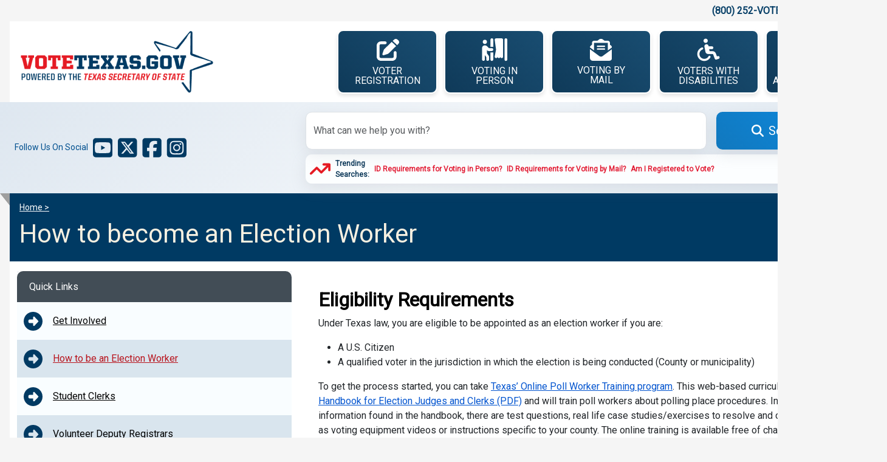

--- FILE ---
content_type: text/html
request_url: https://www.votetexas.gov/get-involved/how-to-become-an-election-worker.html
body_size: 3827
content:
<!DOCTYPE html>
<html lang="en">

<head>
    <meta charset="UTF-8">
    <meta name="viewport" content="width=device-width, initial-scale=1.0">
    <meta name="description" content="Learn if you are eligible to be appointed as an election worker and assist in Texas elections.">
	
	<!-- Google Tag Manager -->
<script>(function(w,d,s,l,i){w[l]=w[l]||[];w[l].push({'gtm.start':
new Date().getTime(),event:'gtm.js'});var f=d.getElementsByTagName(s)[0],
j=d.createElement(s),dl=l!='dataLayer'?'&l='+l:'';j.async=true;j.src=
'https://www.googletagmanager.com/gtm.js?id='+i+dl;f.parentNode.insertBefore(j,f);
})(window,document,'script','dataLayer','GTM-WTKC42C4');</script>
<!-- End Google Tag Manager -->	
	
    <title>Become an Election Worker in Texas | VoteTexas.gov</title>
    <link rel="stylesheet" href="../css/bootstrap.min.css" rel="preload" as="style">
    <link rel="stylesheet" href="../css/all.min.css" rel="preload" as="style">
    <link href='https://fonts.googleapis.com/css?family=Roboto' rel='stylesheet' rel="preload" as="style"
        onload="this.rel='stylesheet'">
    <link rel="stylesheet" href="../css/style.css" media="print" onload="this.media='all'" rel="preload" as="style">
    <script>
        document.addEventListener("DOMContentLoaded", function () {
            var links = document.querySelectorAll(".faq-quick-link-body a");
            var currentPath = window.location.pathname.split("/").pop();

            links.forEach(function (link) {
                if (link.getAttribute("href").includes(currentPath)) {
                    link.classList.add("active");
                }
            });
        });
    </script>
</head>

<body class="faq-page">
	
	<!-- Google Tag Manager (noscript) -->
<noscript><iframe src="https://www.googletagmanager.com/ns.html?id=GTM-WTKC42C4"
height="0" width="0" style="display:none;visibility:hidden"></iframe></noscript>
<!-- End Google Tag Manager (noscript) -->	
	
    <div id="header-placeholder" class="mt-auto"></div>
    <div class="breadcrumb-section mx-3">
        <a href="index.html">
      <p class="breadcrumb-parent">Home &gt; </p>
    </a>
        <h1 class="breadcrumb-child">How to become an Election Worker</h1>
    </div>
    <div class="faqs-container row mx-3 py-3">
        <div class="col-12 col-xxl-4 col-xl-4 col-lg-4 col-md-12 col-sm-12 col-xs-12">
            <aside class="sidebar">
                <div class="accordion leftmenu" id="quickLinksAccordion">
                    <div class="accordion-item">
                        <h2 class="accordion-header1" id="headingOne">
                            <button class="accordion-button quick-links-button" type="button" data-bs-toggle="collapse"
                                data-bs-target="#collapseQuickLinks" aria-expanded="true"
                                aria-controls="collapseQuickLinks">
                                Quick Links
                            </button>
                        </h2>
                        <div id="collapseQuickLinks" class="accordion-collapse collapse show"
                            aria-labelledby="headingOne" data-bs-parent="#quickLinksAccordion">
                            <div class="accordion-body toplinks faq-quick-link-body">
                                <ul>
                                    <li>
                                        <p><img src="../media/circle-right.svg" alt="" loading="lazy"></p><a href="../get-involved/index.html"><span>Get Involved</span></a>
                                    </li>
                                    <li>
                                        <p><img src="../media/circle-right.svg" alt="" loading="lazy"></p><a href="../get-involved/how-to-become-an-election-worker.html"><span>How to be an  Election Worker</span></a>
                                    </li>
                                    <li>
                                        <p><img src="../media/circle-right.svg" alt="" loading="lazy"></p><a href="../get-involved/student-clerks.html"><span>Student Clerks</span></a>
                                    </li>
                                    <li>
                                        <p><img src="../media/circle-right.svg" alt="" loading="lazy"></p><a href="../get-involved/volunteer-deputy-registrars.html"><span>Volunteer Deputy Registrars</span></a>
                                    </li>
                                    <li>
                                        <p><img src="../media/circle-right.svg" alt="" loading="lazy"></p><a href="../get-involved/poll-watchers.html"><span>Poll Watchers</span></a>
                                    </li>
                                </ul>
                            </div>
                        </div>
                    </div>
                </div>
            </aside>
        </div>

        <div class=" col-12 col-xxl-8 col-xl-8 col-lg-8 col-md-12 col-sm-12 col-xs-12">
            <div class="faq-content">
                <h2>Eligibility Requirements</h2>
                <p>Under Texas law, you are eligible to be appointed as an election worker if you are:</p>
                <ul>
                    <li>A U.S. Citizen</li>
                    <li>A qualified voter in the jurisdiction in which the election is being conducted (County or
                        municipality)</li>
                </ul>
                <p>To get the process started, you can take <a class="content-a" href="https://pollworkertraining.sos.texas.gov/">Texas’
                        Online Poll Worker Training program</a>. This web-based curriculum mirrors the <a class="content-a"
                        href="https://www.sos.state.tx.us/elections/forms/judges-clerks-handbook.pdf">Handbook for
                        Election Judges and Clerks (PDF)</a> and will train poll workers about polling place procedures.
                    In addition to the information found in the handbook, there are test questions, real life case
                    studies/exercises to resolve and other features such as voting equipment videos or instructions
                    specific to your county. The online training is available free of charge, 24/7, for all poll
                    workers. They can take the training anytime and anywhere they have Internet access.</p>
                <p> With the online course, Poll Workers can use their computer or mobile device, skip around from
                    lesson to lesson, start, stop and come back to where they left off, and utilize the progress bar
                    showing their advancements through the course.</p>
                <h2><strong>Registering into the Online Poll Worker Training Program:</strong></h2>
                <p>Poll Workers must self-register into the system by signing up for the course. To sign-up, they must
                    select and enter a:</p>
                <ul>
                    <li>County Location or “City-School-Other Political Subdivisions”</li>
                    <li>First and Last Name</li>
                    <li>Email Address</li>
                    <li>Username</li>
                    <li>Password</li>
                </ul>
                <p>Once registered, the poll worker will be prompted to login using their newly created user name and
                    password, and will have immediate access to the training.</p>
                <p>If you do not have an email address, you can create one using one of the free providers.</p>
                <p><strong>Important Note:</strong> If you have ever been registered as an Administrator or a Student in
                    the past, your old login name and password will no longer work. In this site, administrator rights
                    are reserved for the Texas Secretary of State.</p>
                <p>Should you have any questions about the Online Poll Worker Training, please email <a class="content-a"
                        href="mailto:PollWorkerTraining@sos.texas.gov">PollWorkerTraining@sos.texas.gov</a> or call toll
                    free at 1.800.252.8683.</p>
            </div>
        </div>
    </div>
    <div class="social-media-content">
        <p>Follow Us On Social</p>
        <ul
      class="nav col-12 col-xxl-12 col-xl-12 col-lg-12 col-md-12 col-sm-12 col-xs-12 justify-content-center align-items-baseline list-unstyled social-media-list d-flex">
      <li class="ms-3"><a class="text-decoration-none" href="https://www.youtube.com/user/TexasSOSOffice"><img
            src="/media/YouTube.svg" alt="YouTube" loading="lazy"></a></li>
      <li class="ms-3"><a class="text-decoration-none" href="https://twitter.com/votetexas"><img
            src="/media/Twitter Icon.svg" alt="Twitter" loading="lazy"></a></li>
      <li class="ms-3"><a class="text-decoration-none" href="https://www.facebook.com/txsecretary"><img
            src="/media/FB.svg" alt="Facebook" loading="lazy"></a>
      </li>
      <li class="ms-3"><a class="text-decoration-none" href="https://www.instagram.com/votetexas"><img
            src="/media/Instagram.svg" alt="Instagram" loading="lazy"></a></li>
    </ul>
    </div>
    <div id="footer-placeholder"></div>
    <script async src="../script/bootstrap.bundle.min.js" defer></script>
    <script async src="../script/all.min.js" defer></script>
    <script>
    document.addEventListener('DOMContentLoaded', function() {
        // Function to load header and footer
        function loadHeaderAndFooter() {
            return Promise.all([
                fetch('/header.html').then(response => response.text()),
                fetch('/footer.html').then(response => response.text())
            ]).then(([headerHtml, footerHtml]) => {
                document.getElementById('header-placeholder').innerHTML = headerHtml;
                document.getElementById('footer-placeholder').innerHTML = footerHtml;
                setupLanguageSwitch();
            });
        }

        // Function to set up language switching
        function setupLanguageSwitch() {
            const currentUrl = window.location.href;

            // Identify base paths for English and Spanish sections
            const englishBasePath = '/get-involved/';
            const spanishBasePath = '/es/participe/';

            // Determine if the current page is in English or Spanish
            const isEnglish = currentUrl.includes(englishBasePath);
            const isSpanish = currentUrl.includes(spanishBasePath);

            // Get the language switch links
            const switchToEnglish = document.getElementById('switch-to-english');
            const switchToSpanish = document.getElementById('switch-to-spanish');

            function switchLanguage(fromBasePath, toBasePath, defaultFileName) {
                let newUrl;
                // Check if current URL includes the base path
                if (currentUrl.includes(fromBasePath)) {
                    // Replace the base path with the new one
                    newUrl = currentUrl.replace(fromBasePath, toBasePath);
                    
                    // Ensure that the URL ends with the default filename
                    if (!newUrl.endsWith('.html')) {
                        newUrl = newUrl.replace(/\/+$/, '') + '/' + defaultFileName;
                    } else {
                        newUrl = newUrl.replace(/[^\/]*$/, defaultFileName);
                    }
                } else {
                    // Redirect to the default file for the base path
                    newUrl = toBasePath + defaultFileName;
                }

                console.log('Redirecting to:', newUrl); // Log for debugging
                window.location.href = newUrl;
            }

            if (switchToEnglish) {
                switchToEnglish.addEventListener('click', function(event) {
                    event.preventDefault();
                    if (isSpanish) {
                        // Redirect from Spanish to English
                        switchLanguage(spanishBasePath, englishBasePath, 'how-to-become-an-election-worker.html.html');
                    } else {
                        // Redirect to English default page
                        window.location.href = englishBasePath + 'how-to-become-an-election-worker.html.html';
                    }
                });
            }

            if (switchToSpanish) {
                switchToSpanish.addEventListener('click', function(event) {
                    event.preventDefault();
                    if (isEnglish) {
                        // Redirect from English to Spanish
                        switchLanguage(englishBasePath, spanishBasePath, 'como-convertirse-en-trabajador-electoral.html');
                    } else {
                        // Redirect to Spanish default page
                        window.location.href = spanishBasePath + 'como-convertirse-en-trabajador-electoral.html';
                    }
                });
            }
        }

        // Load header and footer and then set up language switch
        loadHeaderAndFooter();
    });
  </script>
</body>

</html>

--- FILE ---
content_type: text/html
request_url: https://www.votetexas.gov/header.html
body_size: 1530
content:
<!-- header code -->
<header>
      <base href="/">
  <!-- top bar -->
  <div class="top-bar mx-3">
    <div class="contact-info">
      <span>(800) 252-VOTE</span> <span class="headarrow">|</span> <span><a id="switch-to-spanish" href="" role="button">Español</a></span>
    </div>
  </div>
  <!-- main header -->
  <div class="header-main mx-3 ">
    <div class="mx-xxl-3 mx-xl-3 mx-lg-2 mx-md-2 mx-sm-3 mx-xs-3 mx-3
    ">
      <nav class="navbar navbar-expand-lg navbar-light p-0">
        <!-- company logo -->
        <a class="navbar-brand company-brand" href="/index.html">
          <img src="/media/logo_votetexas.png" alt="VoteTexas.gov" class="company-logo">
        </a>
        <!-- toggle button for mobile navigation -->
        <button class="navbar-toggler" type="button" data-bs-toggle="collapse" data-bs-target="#navbarNav"
          aria-controls="navbarNav" aria-expanded="false" aria-label="Toggle navigation">
          <span class="navbar-toggler-icon"></span>
        </button>
        <!-- header link -->
        <div class="collapse navbar-collapse justify-content-end" id="navbarNav">
          <ul class="navbar-nav header-menu-ul">
            <li class="nav-item header-menu-li ms-xxl-3 ms-xl-2 ms-lg-2 ms-md-2 ms-sm-2 ms-xs-2 ms-2">
              <a class="nav-link" href="register-to-vote/index.html"><img src="/media/registration.svg" alt="Voter Registration">Voter
                Registration</a>
            </li>
            <li class="nav-item header-menu-li ms-xxl-3 ms-xl-2 ms-lg-2 ms-md-2 ms-sm-2 ms-xs-2 ms-2">
              <a class="nav-link" href="voting/index.html"><img src="/media/in-person.svg" alt="Voting in Person">Voting in Person</a>
            </li>
            <li class="nav-item header-menu-li ms-xxl-3 ms-xl-2 ms-lg-2 ms-md-2 ms-sm-2 ms-xs-2 ms-2">
              <a class="nav-link" href="voting-by-mail/index.html"><img src="/media/envelope-open-text-solid.svg" alt="Voting by Mail">Voting
                by Mail</a>
            </li>
            <li class="nav-item header-menu-li ms-xxl-3 ms-xl-2 ms-lg-2 ms-md-2 ms-sm-2 ms-xs-2 ms-2">
              <a class="nav-link" href="voters-with-special-needs/index.html"><img src="/media/wheelchair-solid.svg" alt="Voters With Disabilities">
               Voters with Disabilities</a>
            </li>
            <li class="nav-item header-menu-li ms-xxl-3 ms-xl-2 ms-lg-2 ms-md-2 ms-sm-2 ms-xs-2 ms-2">
              <a class="nav-link m-0" href="faq/index.html"><img src="/media/clipboard-question-solid.svg"
                  alt="FREQUENTLY ASKED QUESTIONS">Frequently Asked Questions</a>
            </li>
          </ul>
        </div>
      </nav>
    </div>
  </div>

  <!-- search-bar section -->
  <section class="searchbar-section">
    <div class="mx-xxl-4 mx-xl-4 mx-lg-3 mx-md-3 mx-sm-3 mx-xs-3 mx-3">
      <div class="row align-items-center">
        <!-- social media content -->
        <div class="col-12 col-xxl-4 col-xl-4 col-lg-4 col-md-12 col-sm-12 col-xs-12 header-social-icons">
          <ul
            class="nav col-12 col-xxl-12 col-xl-12 col-lg-12 col-md-12 col-sm-12 col-xs-12 justify-content-start align-items-baseline list-unstyled social-media-list d-flex">
            <li>Follow Us On Social</li>
            <li class="ms-2"><a href="https://www.youtube.com/user/TexasSOSOffice" target="_blank" class="text-decoration-none" aria-label="YouTube (opens in a new tab)"><img src="/media/YouTube.svg" alt="YouTube"></a>
            </li>
            <li class="ms-2"><a href="https://twitter.com/votetexas" target="_blank" class="text-decoration-none" aria-label="Twitter (opens in a new tab)"><img src="/media/Twitter Icon.svg"
                  alt="Twitter"></a></li>

            <li class="ms-2"><a href="https://www.facebook.com/votetexas.gov"  target="_blank" class="text-decoration-none" aria-label="Facebook (opens in a new tab)"><img src="/media/FB.svg" alt="Facebook"></a></li>

            <li class="ms-2"><a href="https://www.instagram.com/votetexas" target="_blank" class="text-decoration-none" aria-label="Instagram (opens in a new tab)"><img src="/media/Instagram.svg"
                  alt="Instagram"></a></li>
          </ul>
        </div>
        <div class="col-12 col-xxl-8 col-xl-8 col-lg-8 col-md-12 col-sm-12 col-xs-12">
          <!-- search bar -->
          <form id="ThunderstoneSearchForm" class="d-flex search-container-sec" role="search" METHOD=get ACTION="/search.html">
<INPUT TYPE="hidden" NAME="dropXSL" VALUE=""/>
<INPUT TYPE=hidden NAME=pr VALUE="VoteTexas.gov"/>
<INPUT TYPE=hidden NAME=prox VALUE="page"/>
<INPUT TYPE=hidden NAME=rorder VALUE="500"/>
<INPUT TYPE=hidden NAME=rprox VALUE="500"/>
<INPUT TYPE=hidden NAME=rdfreq VALUE="500"/>
<INPUT TYPE=hidden NAME=rwfreq VALUE="500"/>
<INPUT TYPE=hidden NAME=rlead VALUE="500"/>
<INPUT TYPE=hidden NAME=sufs VALUE="0"/>
<INPUT TYPE=hidden NAME=order VALUE="r"/>
<INPUT TYPE=hidden NAME=rdepth VALUE="0"/>
            <input class="form-control me-3" name="query"  id="query" type="search" placeholder="What can we help you with?" aria-label="Search">
            <button class="btn btn-outline-success search-button" type="submit">
				<i
                class="fas fa-search me-2"></i>Search</button>
			  
			  
			  
         </form>
          <!-- trending search -->
          <ul
            class="nav col-12 col-xxl-12 col-xl-12 col-lg-12 col-md-12 col-sm-12 col-xs-12 justify-content-start align-items-center list-unstyled header-trnding-search d-flex">
            <li><img src="/media/trends-up.svg" alt="Trends-Up" class="me-2"><span>Trending </br> Searches:</span></li>
            <li class="ms-xxl-3 ms-xl-2 ms-lg-2 ms-md-2 ms-sm-2 ms-xs-2 ms-2"><a href="voting/need-id.html">ID Requirements for Voting in
                Person?</a></li>
            <li class="ms-xxl-3 ms-xl-2 ms-lg-2 ms-md-2 ms-sm-2 ms-xs-2 ms-2"><a href="voting-by-mail/index.html">ID Requirements for Voting by
                Mail?</a></li>
            <li class="ms-xxl-3 ms-xl-2 ms-lg-2 ms-md-2 ms-sm-2 ms-xs-2 ms-2"><a href="https://goelect.txelections.civixapps.com/ivis-mvp-ui/#/login">Am I Registered to Vote?</a>
            </li>
            <!--<li class="ms-xxl-3 ms-xl-2 ms-lg-2 ms-md-2 ms-sm-2 ms-xs-2 ms-2"><a href="https://www.sos.texas.gov/elections/laws/current-elections-information.shtml">What's on the Ballot?</a></li>-->
          </ul>
        </div>
      </div>
    </div>
  </section>
</header>
<style>.header-menu-li>a:focus-visible{ 
    color: #fff !important;
}</style>




--- FILE ---
content_type: text/html
request_url: https://www.votetexas.gov/footer.html
body_size: 697
content:
<!-- footer content -->
<footer class="d-flex flex-wrap justify-content-between align-items-center py-3 mx-3 border-top footer-link">

  <!-- footer link -->
  <ul class="nav col-12 col-xxl-8 col-xl-8 col-lg-12 col-md-12 col-sm-12 col-xs-12 justify-content-xl-start list-unstyled footer-links d-flex">
    <li class="ms-3"><a class="text-decoration-none text-white" href="index.html">Home</a></li>
    <li class="ms-3 text-decoration-none text-white">|</li>
    <li class="ms-3"><a class="text-decoration-none text-white" href="register-to-vote/index.html">Voter Registration</a></li>
    <li class="ms-3 text-decoration-none text-white">|</li>
    <li class="ms-3"><a class="text-decoration-none text-white" href="voting/index.html">Voting in Person</a></li>
    <li class="ms-3 text-decoration-none text-white">|</li>
    <li class="ms-3"><a class="text-decoration-none text-white" href="voting-by-mail/index.html">Voting by Mail</a></li>
    <li class="ms-3 text-decoration-none text-white">|</li>
    <li class="ms-3"><a class="text-decoration-none text-white" href="voters-with-special-needs/index.html">Voters with Disabilities</a></li>
    <li class="ms-3 text-decoration-none text-white">|</li>
    <li class="ms-3"><a class="text-decoration-none text-white" href="get-involved/index.html">Get Involved</a></li>
    <li class="ms-3 text-decoration-none text-white">|</li>
    <li class="ms-3"><a class="text-decoration-none text-white" href="faq/index.html">FAQ</a></li>
    <li class="ms-3 text-decoration-none text-white">|</li>
    <li class="ms-3"><a class="text-decoration-none text-white" href="resources/index.html">Resources</a></li>
  </ul>

  <!-- copyright and company text -->
  <ul class="nav col-12 col-xxl-4 col-xl-4 col-lg-12 col-md-12 col-sm-12 col-xs-12 justify-content-end list-unstyled footer-copyright d-block text-xl-end">
    <li class="me-3"><a class="text-decoration-none text-white" href="https://www.sos.state.tx.us/index.shtml">(800) 252-VOTE | Texas Secretary of State</a></li>
    <li class="me-3"><a class="text-decoration-none text-white" href="index.html">© 2024 Office of the Texas Secretary of State. All Rights Reserved.</a></li>
  </ul>
</footer>

<!-- Load common JavaScript in footer -->
<script>
  document.addEventListener("DOMContentLoaded", function() {
    // Log current page path
    var currentPath = window.location.pathname.split("/").pop();
    console.log("Current Page Path:", currentPath);

    // Target the sidebar links
    var links = document.querySelectorAll(".faq-quick-link-body a");
    console.log("Sidebar Links Found:", links.length);

    // Loop through the links and compare href with the current page
    links.forEach(function(link) {
      console.log("Checking link:", link.getAttribute("href"));
      if (link.getAttribute("href").includes(currentPath)) {
        console.log("Match found:", link.getAttribute("href"));
        link.classList.add("active");
      }
    });
  });
</script>

<style>
  /* Ensure the active class is styled */
  a.active span {
    color: #B8141D;
  }
</style>


--- FILE ---
content_type: text/css
request_url: https://www.votetexas.gov/css/style.css
body_size: 5784
content:
/* styles.css */
body {
  font-family: 'Roboto';
  margin: 0;
  padding: 0;
}

.content-a{
    color:#0254CF;
}

@media only screen and (min-width: 991px) {
    @supports not (-webkit-touch-callout: none) {
        html {
            width: 1460px;
            margin: 0 auto;
        }
    }
}

/* Header CSS */

.top-bar {
  background-color: #f5f5f5;
  padding: 5px 10px;
}

.faq-content h2 {
    color: #000000;
    font-weight: 700;
    margin: 0.5rem 0;
}

.faq-content h3 {
    color: #e51b24;
    font-weight: 700;
    margin: 1rem 0;
}
 .faq-item {
            margin-bottom: 20px;
            border-bottom: 1px solid #ddd;
            padding-bottom: 10px;
        }

        .faq-question {
            cursor: pointer;
            padding: 10px;
            background-color: #f9f9f9;
            border-bottom: 1px solid #ddd;
            /*color: #003D79;*/
            font-size: 16px;
            font-weight : 800;
            margin: 10px 0;
        }

        .faq-answer {
            display: none;
            padding: 10px;
            background-color: #EFEFEF;
            margin-top: 10px;
            border-radius: 4px;
        }

        .faq-question:hover {
            background-color: #e9e9e9;
        }
        .faq-icon {
    font-size: 20px;
    color: red; /* Change the color to red */
}

        .ui-icon {
    width: 11px;
    height: 10px;
    overflow: hidden;
    background: url(/media/accordion_bullet.png) no-repeat top left;
    position: absolute;
    top: 13px;
    left: -20px;
}

.contact-info {
  font-size: 16px;
  line-height: 25px;
  color: #084068;
  font-weight: 700;
  text-align: end;
}

.contact-info>span {
  margin: 0 1rem;
}

.headarrow {
  margin: 0;
}

.contact-info>span>a {
  text-decoration: underline;
  font-size: 16px;
  line-height: 25px;
  color: #084068;
  font-weight: 700;
}

.contact-info>span>a:hover {
  color: #e94148;
}

.header-main {
  padding: 0.5rem 0;
  background-color: #ffffff;
}

.search-container-sec {
  margin: 0.5rem 0;
  height: 62px;
}

.faq_accordion .ui-icon {
    width: 11px;
    height: 10px;
    overflow: hidden;
    background: url(media/accordion_bullet.png) no-repeat top left;
    position: absolute;
    /*top: 13px;*/
    /*left: -20px;*/
}
.faq_accordion h3 a {
    /* color: #e51b24; */
    color: #000 !important;
    text-decoration: none !important;
 font-size: 16px;
    font-weight: 900;
}
.search-container-sec>input {
  border-radius: 10px;
  width: 660px;
  box-shadow: rgba(149, 157, 165, 0.2) 0px 8px 24px;
}

.header-menu-li {
  width: 165px;
  height: 105px;
  border-radius: 10px;
  background-image: linear-gradient(45deg, #0f3a59 0%, #194d71 100%);
  border: 2px solid #ffffff;
  box-shadow: 0 4px 6px rgba(0, 0, 0, 0.1);
  margin: 0 0.2rem;
  cursor: pointer;
  display: flex;
  align-items: center;
  justify-content: center;
  text-align: center;
}

.header-menu-li:hover {
  background-image: linear-gradient(45deg, #8f060c 0%, #e51b23 100%);
}

.header-menu-li>a {
  text-align: center;
  font-size: 16px;
  line-height: 16px;
  text-transform: uppercase;
  color: #ffffff;
  font-weight: 400;
  margin: 0 1rem;
}

.header-menu-li>a:hover {
  color: #ffffff;
}


.header-menu-li>a>img {
  display: block;
  margin: 0 auto;
  padding: 0 0 0.5rem 0;
}

.company-logo {
  width: 100%;
}

.searchbar-section {
  background-image: linear-gradient(133deg, #dee7f0 0%, #f1f5f9 50%, #dee7f0 100%);
  padding: 0.5rem 0;
}

.search-bar {
  background-color: #005ea2;
  padding: 10px;
  display: flex;
  justify-content: center;
  align-items: center;
}

.search-button {
  border-radius: 10px;
  background-image: linear-gradient(45deg, #1178be 0%, #0d8adf 100%);
  font-size: 20px;
  line-height: 30px;
  color: #ffffff;
  font-weight: 400;
  width: 206px;
  box-shadow: rgba(149, 157, 165, 0.2) 0px 8px 24px;
}

.search-button:hover {
  background-image: linear-gradient(45deg, #0d8adf 0%, #1178be 100%);
}

.header-trnding-search {
  margin: 0.5rem 0;
  padding: 6px;
  border-radius: 10px;
  background-color: #fcfeff;
  border: 0px solid #e0e0e0;
  width: 886px;
  box-shadow: rgba(149, 157, 165, 0.2) 0px 8px 24px;
}

.header-trnding-search>li>a {
  font-size: 12px;
  color: #e21e36;
  font-weight: 700;
  text-decoration: none;
}

.header-trnding-search>li {
  margin-bottom: 0;
}

.header-trnding-search>li>a:hover {
  text-decoration: underline;
}

.header-trnding-search>li {
  font-size: 12px;
  color: #113c5c;
  font-weight: 700;
  text-align: start;
  margin-bottom: 0;
  display: flex;
  justify-content: center;
  align-items: center;
}

.searchbar-section {
  position: relative;
}

.searchbar-section::after {
  content: '';
  position: absolute;
  bottom: 0;
  right: 0;
  width: 0;
  top: 100%;
  transform: rotate3d(0, 1, 0, 180deg);
  height: 0;
  border-style: solid;
  border-width: 0 16px 20px 0;
  border-color: transparent #9f9f9f transparent transparent;
  /* box-shadow: -5px -5px 10px rgba(0, 0, 0, 0.2); */
}

.searchbar-section::before {
  content: '';
  position: absolute;
  bottom: 0;
  right: 0;
  width: 0;
  top: 100%;
  left: 0;
  transform: rotate3d(0, 1, 0, 0deg);
  height: 0;
  border-style: solid;
  border-width: 0 16px 20px 0;
  border-color: transparent #9f9f9f transparent transparent;
  /* box-shadow: -5px -5px 10px rgba(0, 0, 0, 0.2); */
}

.navbar-toggler-icon {
  filter: brightness(0) invert(1);
}

button.navbar-toggler {
  background: #003a63;
}

img.alignnone.size-full.wp-image-2715 {
    width: 100%;
    height: 100%;
}
.eligibility img {
    width: 100%;
    height: 100%;
}
 img.alignnone.size-full.wp-image-898 {
      width: 100%;
      height: 100%;
    }
        img.alignnone.size-full.wp-image-892 {
      width: 100%;
      height: 100%;
    }

    img.alignnone.size-full.wp-image-893 {
      width: 100%;
      height: 100%;
    }

    img.alignnone.size-full.wp-image-894 {
      width: 100%;
      height: 100%;
    }

    img.alignnone.size-full.wp-image-895 {
      width: 100%;
      height: 100%;
    }
        img.alignnone.size-full.wp-image-901 {
      width: 100%;
      height: 100%;
    }

    img.alignnone.size-full.wp-image-902 {
      width: 100%;
      height: 100%;
    }

    img.alignnone.size-full.wp-image-903 {
      width: 100%;
      height: 100%;
    }

    img.alignnone.size-full.wp-image-904 {
      width: 100%;
      height: 100%;
    }
       img.alignnone.size-full.wp-image-907 {
      width: 100%;
      height: 100%;
    }
            img.alignnone.size-full.wp-image-774 {
            width: 100%;
            height: 100%;
        }

        img.alignnone.size-full.wp-image-775 {
            width: 100%;
            height: 100%;
        }

        img.alignnone.size-full.wp-image-776 {
            width: 100%;
            height: 100%;
        }
         img.alignnone.size-full.wp-image-784 {
            width: 100%;
            height: 100%;
        }

        img.alignnone.size-full.wp-image-785 {
            width: 100%;
            height: 100%;
        }

        img.alignnone.size-full.wp-image-786 {
            width: 100%;
            height: 100%;
        }

        img.alignnone.size-full.wp-image-787 {
            width: 100%;
            height: 100%;
        }
                img.wp-image-738.alignnone {
            width: 100%;
            height: 100%;
        }
              img.alignnone.size-full.wp-image-766 {
            width: 100%;
            height: 100%;
        }

        img.alignnone.size-full.wp-image-767 {
            width: 100%;
            height: 100%;
        }

        img.alignnone.size-full.wp-image-768 {
            width: 100%;
            height: 100%;
        }

        img.alignnone.size-full.wp-image-769 {
            width: 100%;
            height: 100%;
        }
 .need-id-for-voting{
            width: 100%;
            height: 100%;
        }
        p.img-spn img {
    width: 100%;
}

    div#notice {
    padding: 12px;
    color: white;
    margin-bottom: 20px;
    background-color: #e51b24;
    text-align: left;
}
.faq-content div#notice img {
    width: 100%;
    height: 100%;
    /*object-fit: cover;*/
}

/* Media Query for Header */

@media screen and (max-width: 600px) {
    p.voter-id-img img {
        width: 100%;
    }
    .votelisto {
                width: 100%;
            }
}

@media only screen and (min-width: 991px) and (max-width: 1200px) {
  .header-menu-li {
    width: 135px;
  }
}

/* different techniques for iPad screening */
@media only screen and (min-device-width: 991px) and (max-device-width: 1200px) and (orientation:portrait) {

  /* For portrait layouts only */
  .header-menu-li {
    width: 135px;
  }
}

@media only screen and (min-device-width: 991px) and (max-device-width: 1200px) and (orientation:landscape) {

  /* For landscape layouts only */
  .header-menu-li {
    width: 135px;
  }
}

@media only screen and (min-width: 0px) and (max-width: 991px) {
  .header-menu-li {
    width: 100%;
    height: auto;
    border-radius: 0;
    margin: 0;
    justify-content: flex-start;
    background-image: linear-gradient(45deg, transparent 0%, transparent 100%);
    border: none;
    box-shadow: none;
    padding: 0.2rem 0;
  }
  
  .breadcrumb-child {
  font-size: 25px !important;
  }

  .header-menu-li>a>img {
    display: none;
  }
  div#navbarNav ul.navbar-nav.header-menu-ul li.nav-item.header-menu-li.ms-xxl-3.ms-xl-2.ms-lg-2.ms-md-2.ms-sm-2.ms-xs-2.ms-2 a.nav-link:active {
    color: white !important;
}
  .header-menu-li>a {
    color: #003a63;
    font-weight: 700;
    text-align: start;
    margin: 0 1rem !important;
  }
  

  .header-menu-ul {
    background-color: #f5f5f5;
  }

  .company-brand {
    width: 50%;
  }

  .search-container-sec {
    justify-content: center;
  }

  .search-container-sec>input {
    width: 100%;
  }
  hr {
    display: block;
    height: 1px;
    border: 0;
    border-top: 1px solid #ccc;
    margin: 1em 0;
    padding: 0;
}
div#notice {
    height: auto;
    /*width: 95%;*/
    padding: 12px;
    color: white;
    margin-bottom: 20px;
    background-color: #e51b24;
    border: thin solid #CCCCCC;
    text-align: left;
}
  .headarrow {
    display: none;
  }

  .contact-info {
    display: flex;
    justify-content: space-between;
  }

  .header-trnding-search {
    width: 100%;
  }
  
  .header-trnding-search>li{
      font-size: 8px;
  }
  
   .header-trnding-search>li>a{
      font-size: 8px;
  }

  .header-social-icons {
    display: none;
  }
  
  .social-media-content {
    display: block !important;
    padding: 1rem;
    text-align: center;
    color: #284c6e;
  }
}

/*faq page css*/

body {
  background-color: #f4f4f4;
}

.container {
  max-width: 1200px;
  margin: 0 auto;
  padding: 20px;
}

header {
  font-size: 14px;
  color: #00508F;
}

header a {
  color: #00508F;
  text-decoration: none;
}

.sidebar ul li a:hover {
  text-decoration: underline;
}

.faq-a{
    font-weight: bold;
    font-size: 15px;
}

.faq-QA {
    display: flex;
    gap: 5px;
}

.faq-content {
  background-color: #fff;
  padding: 20px;
}

.faq-content h1 {
  font-size: 24px;
  color: #00508F;
  margin-bottom: 20px;
}

.faq-item {
  margin-bottom: 20px;
}

.question {
  font-weight: bold;
  background-color: #e9f1f8;
  padding: 10px;
  border-radius: 5px;
  color: #00508F;
}

.answer {
  padding: 10px;
  background-color: #f4f4f4;
  border-radius: 5px;
  margin-top: 10px;
}

.faq-page .sidebar h2 {
  font-size: 18px;
  margin-bottom: 0px;
  color: #00508F;
}

.faq-page .sidebar ul li a:hover {
  text-decoration: underline;
}

.faq-page #faqAccordion .accordion-item .accordion-header button.accordion-button.collapsed {
  background: #7695ae;
  background-color: #7695ae;
  color: white;
}

.faq-page #faqAccordion .accordion-button:not(.collapsed) {
  background: #424d56;
  background-color: #424d56;
  color: white;
  border-radius: 10px 10px 0 0;
}

.faq-page .accordion-button:not(.collapsed)::after {
  color: white;
}

.faq-page .accordion-button:focus {
  border-color: unset;
}

/* Hide accordion functionality on desktop view */
@media (min-width: 1011px) {

  .faq-page #quickLinksAccordion .accordion-collapse {
    display: block;
    height: auto;
  }

  .faq-page .sidebar .accordion-button:not(.collapsed)::after {
    display: none;
  }
}

/* Ensure Quick Links accordion functions on mobile and tablet views */
@media (max-width: 768px) {
  .faq-page #quickLinksAccordion .accordion-button {
    pointer-events: auto;
    color: white;
  }
}

body.faq-page {
  background-color: #f5f5f5;
}

.faq-page .home a {
  color: white;
  text-decoration: none;
  border-bottom: 1px solid white;
}

.faq-page div.home {
  height: 172px;
  background-color: #003a63;
  padding: 3rem 0 0 1rem;
  color: #f7f0e1;
}

.faq-page .home p {
  font-size: 42px;
  line-height: 86px;
  color: #f7f0e1;
  font-weight: 500;
}

.faq-page .container.faqs-container {
  max-width: 1440px;
  background: white;
}

.faq-page .faqs-container .sidebar {
  padding: unset;
  background-color: #f1f4f8;
}

.faq-page .faqs-container .sidebar .accordion.leftmenu {
  padding: unset;
}

.faq-page .faqs-container .leftmenu button.accordion-button.quick-links-button {
  background-color: #424d56 !important;
  pointer-events: none;
  color: white;
  border-radius: 10px 10px 0 0;
  box-shadow: none;
}

#quickLinksAccordion>.accordion-item{
  border: none;
}

.faq-page .toplinks .fa.linkarrows {
  color: #003a63;
}

#quickLinksAccordion ul li a {
  font-size: 16px;
  line-height: 24px;
  color: #000000;
  font-weight: 400;
  text-decoration: underline;
  margin-left: 1rem;
}

.faq-content h5 {
  font-size: 30px;
  color: #000000;
  font-weight: 700;
}

button.accordion-button.collapsed {
  background-color: #424d56;
  color: white;
}

#faqAccordion div.accordion-item {
  font-size: 16px;
  line-height: 24px;
  font-weight: 400;
  border:none;
}

#faqAccordion div.accordion-item:last-of-type{
  border: none;
}

body.faq-page .container.faqs-container .accordion-body.toplinks {
  padding: 0;
}

.faq-content div#faqAccordion .accordion-button:not(.collapsed)::after {
  filter: brightness(0) invert(1);
}

.faq-content div#faqAccordion .accordion-button::after {
  filter: brightness(0) invert(1);
}

button.btn.btn-outline-success.search-button {
  color: white;
  border: none;
}

body.faq-page .faqs-container div aside.sidebar .accordion-body.toplinks ul li a:hover {
   /* color: #e51b24 !important;*/
	color: #B8141D !important;
}

.faq-quick-link-body {
  padding: 0;
}

body.faq-page .faqs-container div aside.sidebar ul li {
  margin: 0;
  padding: 15px 10px;
  display: flex;
  align-items: center;
  justify-content: start;
}

body.faq-page .faqs-container div aside.sidebar ul li p {
  margin-bottom: 0;
}

body.faq-page .faqs-container div aside.sidebar ul {
  margin: 0;
  list-style-type: none;
  padding: 0;
}

body.faq-page .faqs-container div aside.sidebar ul li:nth-child(odd) {
  background-color: #f9fdff;
}

body.faq-page .faqs-container div aside.sidebar ul li:nth-child(even) {
  background-color: #d9e5ee;
}

body.faq-page div#faqAccordion .accordion-body {
  background: #f1faff;
  border: 1px solid #ced4da;
}

body.faq-page div#faqAccordion h2#headingOne {
  margin-bottom: 0;
}

body.faq-page div#faqAccordion .accordion-item h2#headingTwo {
  margin-bottom: .1rem;
}

.faqs-container {
  background-color: #ffffff;
}

.accordion-button::after {
  filter: invert(100%);
}

@media (max-width: 1011px) {
  body.faq-page .container.faqs-container aside.sidebar div#collapseQuickLinks li {
    background: none;
    padding: 1px 0px;
    list-style: disc;
  }

  body.faq-page .container.faqs-container aside.sidebar div#collapseQuickLinks li img {
    display: none;
  }

  .faq-page .sidebar {
    padding-bottom: 15px;
  }

  .faq-page .sidebar ul li {
    height: unset;
  }

  .faq-page .sidebar .accordion-button::after {
    content: '+';
    color: white;
    font-size: 18px;
    background-image: unset;
    font-weight: 900;
  }

  .faq-page .sidebar .accordion-button:not(.collapsed)::after {
    content: '-';
    color: white;
    font-size: 18px;
    background-image: unset;
    font-weight: 900;
  }

  .faq-content h5 {
    font-size: 20px;
  }
}

/*Voting by mail*/

.breadcrumb-section {
  background-color: #003a63;
  padding: 1rem;
}

.breadcrumb-parent {
  font-size: 14px;
  line-height: 14px;
  text-decoration: underline;
  color: #ffffff;
  font-weight: 500;
}

.breadcrumb-child {
  font-size: 42px;
  line-height: 42px;
  color: #f7f0e1;
  font-weight: 500;
}

.mail-in-ballots-section {
  padding: 1rem;
  background-color: #ffffff;
}

.collapsible {
  font-size: 20px;
  line-height: 30px;
  color: #ffffff;
  font-weight: 700;
  background-color: #424d56;
  display: flex;
  justify-content: space-between;
  align-items: center;
  width: 100%;
  padding: 20px;
  text-align: left;
  outline: none;
  border: none;
  border-radius: 10px 10px 0 0;
}

.collapsible .toggle-icon {
  font-size: 24px;
}

.content {
  display: block;
  overflow: hidden;
  background-color: #f9f9f9;
}

.content ul {
  margin: 0;
}

.content ul li {
  margin: 0;
  padding: 15px 10px;
  display: flex;
  align-items: center;
  justify-content: start;
}

.content ul li:nth-child(odd) {
  background-color: #f9fdff;
}

.content ul li:nth-child(even) {
  background-color: #d9e5ee;
}

.content ul li p {
  margin-bottom: 0;
}

.content ul li a {
  font-size: 16px;
  line-height: 24px;
  color: #000000;
  font-weight: 400;
  text-decoration: none;
  margin-left: 1rem;
}

.content ul li a span {
  text-decoration: underline;
}

.content ul li a:hover {
  color: #e51b24;
}

.app-btn-link {
  display: flex;
  border-radius: 10px;
  background-image: linear-gradient(45deg, #1c760d 0%, #11a23e 75%);
  padding: 10px;
  text-align: start;
  text-decoration: none;
  align-items: center;
  justify-content: center;
}

.app-btn-link:hover {
  background-image: linear-gradient(45deg, #11a23e 25%, #1c760d 100%);
}

.app-btn-link>span>p {
  font-size: 20px;
  color: #ffffff;
  font-weight: 700;
  margin-bottom: 0;
}

.app-btn-link>span>span {
  font-size: 12px;
  color: #ffffff;
  font-weight: 400;
}

.carry-id-number {
  border-radius: 25px;
  background-color: #e2ebf2;
  padding: 14px 18px;
  font-size: 18px;
  line-height: 16px;
  color: #003a63;
  font-weight: 700;
  text-align: center;
  transform: translate(-23px, -24px);
  position: absolute;
}

.carry-id-name {
  background-color: #e2ebf2;
  padding: 1rem;
  margin-bottom: 1px;
  font-size: 11.8px;
  line-height: 18px;
  color: #003a63;
  font-weight: 700;
  text-align: center;
}

.carry-id-image {
  background-image: linear-gradient(0deg, #a0b8cc 0%, #c3d3df 100%);
  width: 207px;
  height: 204px;
  display: flex;
  align-items: center;
  justify-content: center;
}

.pro-tip {
  background-color: #424d56;
  padding: 0.5rem;
}

.pro-tip-title {
  font-size: 14px;
  line-height: 16px;
  color: #ffffff;
  font-weight: 700;
  text-align: right;
}

.pro-tip-content {
  font-size: 13px;
  line-height: 20px;
  color: #ffffff;
  font-weight: 400;
}

.faq-content-title {
  background-color: #003a63;
  font-size: 38px;
  line-height: 43px;
  color: #f7f0e1;
  font-weight: 700;
  text-align: center;
  padding: 1.5rem;
}

.qa-content {
  background-image: linear-gradient(0deg, rgba(175, 225, 249, 0.996078431372549) 0%, rgba(240, 240, 240, 0.9999999999999999) 100%);
  overflow-y: auto;
}

.qa-bg {
  background-image: url(../media/qa-bg.svg);
  background-repeat: no-repeat;
  background-position: left top;
  background-size: auto 100%;
  height: 345px;
  padding: 0.5rem;
}

.qa-bg>p {
  display: flex;
  align-items: start;
  justify-content: start;
}

.qa-section-title {
  background-color: #becfdd;
  margin-bottom: 0;
  padding: 1rem;
  text-align: center;
  font-size: 20px;
  line-height: 23px;
  color: #013b64;
  font-weight: 700;
  position: relative;
  display: flex;
  height: 90px;
  justify-content: center;
  align-items: center;
}

.qa-section-title::before {
  content: '';
  position: absolute;
  bottom: 0;
  right: 0;
  width: 0;
  top: 85%;
  left: 3%;
  transform: rotate3d(0, 0, 1, 30deg);
  height: 0;
  border-style: solid;
  border-width: 10px 16px 10px 0;
  border-color: transparent #becfdd transparent transparent;
}

.Q {
  font-size: 30px;
  line-height: 50px;
  color: #e51b24;
  font-weight: 700;
  text-align: center;
}

.QA-text {
  font-size: 16px;
  line-height: 20px;
  color: #000000;
  font-weight: 400;
  margin-left: 10px;
  margin-top: 10px;
}

.A {
  font-size: 30px;
  line-height: 50px;
  color: #0e8adf;
  font-weight: 700;
  text-align: center;
}

.qa-main-senction {
  margin-bottom: 1rem;
}

.vote-by-mail-texas-title {
  background-color: #e51b24;
  text-align: center;
  padding: 1rem;
}

.vote-by-mail-texas-title>h3 {
  font-size: 30px;
  line-height: 38px;
  color: #ffffff;
  font-weight: 700;
  text-align: center;
}

.vote-by-mail-texas-title>p {
  font-size: 16px;
  line-height: 20px;
  color: #ffffff;
  font-weight: 400;
  text-align: center;
}

.vote-by-mail-accordian-btn {
  background-color: #7695ae;
  border: 1px solid #ced4da;
  font-size: 16px;
  color: #ffffff;
  font-weight: 500;
}

.vote-by-mail-accordian-btn:not(.collapsed) {
  background-color: #424d56;
  border: 1px solid #ced4da;
  font-size: 16px;
  color: #ffffff;
  font-weight: 500;
}

.vote-by-mail-accordian-body {
  background-color: #f1faff;
  border: none;
  font-size: 16px;
  line-height: 24px;
  color: #000000;
  font-weight: 400;
}

.responsive-collapsible-menu {
  display: none;
}

.desktop-collapsible-menu {
  display: block;
  overflow: hidden;
}

.responsive-app-download-btn {
  display: none;
}

.desktop-app-download-btn {
  display: block;
}

.vote-by-mail-texas-section {
  background-color: #ffffff;
  padding: 0 1rem;
}

.faq-content-section {
  background-color: #ffffff;
  padding: 0 1rem;
}

.carry-doc-list>li {
  margin-top: 1rem;
}

@media (min-width: 992px) {
  .collapse-menu-col {
    padding-bottom: 0;
  }
}

@media (min-width: 768px) {
  .collapse-menu-col {
    padding-bottom: 1rem;
  }
}

@media only screen and (min-width: 0px) and (max-width: 767px) {
  .responsive-collapsible-menu {
    overflow: hidden;
    display: block;
  }

  .desktop-collapsible-menu {
    display: none;
  }

  .collapse-menu-col {
    padding-bottom: 1rem;
  }

  .responsive-app-download-btn {
    display: block;
  }

  .desktop-app-download-btn {
    display: none;
  }

  .carry-doc-list {
    justify-content: center !important;
  }

  .carry-doc-list>li {
    margin: 0 0.5rem 1rem 0.5rem !important;
  }
}
h6 {
    font-size: 15px;
    font-weight: bold;
    font-family: Arial, Helvetica, sans-serif;
    color: #e51b24;
    margin: 10px 0 10px 0;
}

@media only screen and (min-width: 0px) and (max-width: 542px) {
  .carry-doc-list>li {
    margin: 0 0.5rem 1rem 0.5rem !important;
  }
}

/* Footer CSS */
.footer-link {
  background-color: #194d71;
  font-size: 14px;
}

#footer-placeholder {
  background: #f5f5f5;
}

.footer-links {
  justify-content: center;
}

.footer-copyright {
  text-align: center;
}

.footer-links>li>a:hover {
  color: #ffd600 !important;
}

/* Media query for Footer */
@media only screen and (max-width: 1200px) {
  .footer-links {
    padding: 10px;
  }

  .footer-links>li {
    margin-left: 0.5rem !important;
  }

  .footer-copyright {
    padding: 10px;
  }

  .footer-copyright>li {
    margin-left: 0.5rem !important;
  }
}

/* Home Page CSS */

.skip-link {
  position: absolute;
  top: -40px;
  left: 0;
  background: #000;
  color: #fff;
  padding: 8px;
  z-index: 100;
  text-align: center;
  transition: top 0.3s;
}

.skip-link:focus {
  top: 0;
}

.calendar-card {
  width: 150px;
  height: 177px;
  padding: 0px 20px 20px 20px;
  box-shadow: 0 4px 6px rgba(0, 0, 0, 0.1);
  text-align: center;
  border-radius: 10px;
  background-image: linear-gradient(45deg, #e6ebef 0%, #ffffff 100%);
  border: 2px solid #ffffff;
}

.JaneNelsonContent {
  font-size: 21px;
  color: #000000;
  font-weight: 400;
}

.lady-JaneNelson {
  display: flex;
  align-items: end;
  justify-content: center;
  margin: auto 0;
}

.lady-JaneNelson-img {
  width: auto;
}

.lady-JaneNelson-col {
  margin: auto 0;
}

.calendar-card-content {
  display: flex;
  flex-direction: column;
  align-items: center;
}
.calendar-card-content-eng {
  display: flex;
  flex-direction: column;
  align-items: center;
  justify-content: center;
  text-align: center;
}
.calendar-card-content-eng a {
    margin-bottom: 10px;
}
.calendar-icon {
  position: relative;
  background-color: transparent;
  border-radius: 8px;
  padding: 10px;
  color: #ffffff;
  width: 60px;
  height: 60px;
  display: flex;
  align-items: center;
  justify-content: center;
  font-size: 24px;
  text-align: center;
}

.calendar-icon>i {
  position: absolute;
  top: 10px;
  left: 10px;
  font-size: 40px;
  color: #1e3a5f;
  z-index: 0;
}

.calendar-icon-i {
  font-size: 80px;
  color: #003963;
}

.date-container {
  position: absolute;
  top: 18px;
  left: 0;
  right: 0;
  text-align: center;
  z-index: 1;
}

.date {
  font-size: 20px;
  font-weight: bold;
  color: #e51b24;
}

.month {
  font-size: 15px;
  font-weight: bold;
  margin-top: -5px;
  color: #e51b24;
}

.description {
  margin-top: 16px;
  font-size: 14px;
  color: #000000;
  font-weight: bold;
}

.links-content {
  background-color: #fcfeff;
}

.helpful-link-text {
  display: flex;
  align-items: center;
  justify-content: center;
  text-align: center;
  border-radius: 10px;
  background-image: linear-gradient(45deg, #e6f2fb 0%, #d5ecfc 100%);
  border: 1px solid #194d72;
  margin: 0.8rem 0rem;
  padding: 2%;
  height: 71px;
  box-shadow: 2px 4px 6px rgba(0.1, 0.1, 0.1, 0.1);
}

.helpful-link-text:hover {
  background-image: linear-gradient(45deg, #d5ecfc 0%, #e6f2fb 100%);
}

.helpful-link-text>a {
  font-size: 20px;
  line-height: 20px;
  text-decoration: underline;
  color: #003a63;
  font-weight: 700;
}

.links-title {
  font-size: 24px;
  line-height: 24px;
  color: #000000;
  font-weight: 700;
  text-align: center;
}

.general-election {
  background-color: #ffffff;
  padding: 1rem 0;
}

.helpful-links {
  background-color: #ffffff;
  padding: 1rem 0 0 0;
}

.main-content-index {
  background-color: #f5f5f5;
}

.tweet-content {
  background-color: #f6f8f8;
  padding: 1rem 1rem 0 1rem;
  text-align: center;
}

.tweet-content-title {
  font-size: 24px;
  line-height: 24px;
  color: #000000;
  font-weight: 700;
  text-align: center;
}

.election-img {
  width: 100%;
}

.JaneNelsonSign {
  width: auto;
}

img.Jane.Nelson.is.the.Texas.Secretary.of.State\..This.is.her.signature\. {
  width: auto;
}
img.Jane.Nelson.es.la.Secretaria.de.Estado.de.Texas\..Esta.es.su.firma\. {
width: auto;
}

.votting-option {
  display: none;
}

.tweet-content {
  display: block;
}

.social-media-content {
  display: none;
}

.calendar-card-content > a{
    text-decoration:none;
}
.calendar-card-content-eng > a{
    text-decoration:none;
}
h1.JaneNelsonHeader {
    font-size: 24px;
    color: #000000;
    font-weight: 600;
}

/* Media query for Homepage */
@media only screen and (max-width: 1024px) {
  .calendar-card {
    width: 130px;
    padding: 0px 10px 10px 10px;
  }

  .calendar-icon-i {
    font-size: 60px;
  }

  .month {
    font-size: 12px;
    margin-top: -5px;
  }

  .date {
    font-size: 15px;
  }

  .date-container {
    top: 20px;
  }
}

@media only screen and (max-width: 992px) {
  .place-on-date {
    margin: 20px 0 0;
  }

  .helpful-link-text>a {
    font-size: 12px;
    line-height: 12px;
  }

  .helpful-link-text {
    height: 45px;
  }
}

@media only screen and (max-width: 767px) {
  .helpful-links {
    padding: 0;
  }

  .general-election {
    padding: 1rem 0 0 0;
  }

  .votting-option {
    display: block;
    padding: 1rem 0 0 0;
    background-color: #ffffff;
  }

  .votting-option-list>li {
    background-image: linear-gradient(45deg, #0f3a59 0%, #194d71 100%);
    border: 2px solid #ffffff;
    padding: 10px 15px;
  }

  .votting-option-list>li>a>span {
    font-size: 12px;
  }

  .votting-option-list-icon {
    width: 10%;
  }

  .tweet-content {
    display: none;
  }

  .social-media-list>li {
    color: #284c6e;
  }
}

@media only screen and (max-width: 576px) {
  img.Jane.Nelson.is.the.Texas.Secretary.of.State\..This.is.her.signature\. {
    width: 30%;
  }
   img.Jane.Nelson.es.la.Secretaria.de.Estado.de.Texas\..Esta.es.su.firma\. {
    width: 30%;
  }

  .JaneNelsonSign {
    width: 100%;
  }

  .Jan-Nelson-img-div {
    width: 80%;
  }

  .lady-JaneNelson-img {
    width: 100%;
  }

  .JaneNelsonContent {
    font-size: 15px;
  }
  h1.JaneNelsonHeader {
    font-size: 17px;
  }
  .header-trnding-search{
      display:none !important;
  }
}

@media only screen and (max-width: 560px) {
  .calendar-content-li {
    margin-left: 0.5rem !important;
  }
}

@media only screen and (max-width: 528px) {
  .calendar-card {
    width: 120px;
    margin: 10px;
  }
}

@media only screen and (max-width: 368px) {
  .JaneNelsonContent {
    font-size: 11px;
  }

  .social-media-list>li {
    margin-left: 0.2rem !important;
  }
}

/*h3 {*/
/*    color: red;*/
/*}*/
/*----------------------------sidebar--------------------*/
a.active  {
    /*color: red !important;*/
	color: #B8141D !important;
}
a:hover{
    color: red;
}
div#notice {
    height: auto;
    /*width: 95%;*/
    padding: 12px;
    color: white;
    margin-bottom: 20px;
    background-color: #e51b24;
    border: thin solid #CCCCCC;
    text-align: left;
}


/* Media query to target iOS devices with Retina displays (including iPad Pro) */
@media only screen and (-webkit-min-device-pixel-ratio: 2) and (min-resolution: 192dpi) and (min-device-width: 991px) and (max-device-width: 1400px) {

    /* Ensure it's an iOS device with WebKit */
    @supports (-webkit-touch-callout: none) {
        html {
            margin: 0 auto;
        }

        .header-trnding-search>li>a {
            font-size: 7px;
        }

        .header-trnding-search>li {
            font-size: 8px;
        }

        .JaneNelsonSign {
            width: 100%;
        }
        
        .calendar-card-content-eng>a>.description {
            font-size: 11px;
        }
        
        .calendar-card-content>a>.description {
            font-size: 9px;
        }
        
        .header-trnding-search {
            width: 100%;
            padding:5px;
        }
        
        .calendar-card {
            width: 100px;
            padding: 0px 5px 5px 5px;
        }
        
        .social-media-list>li{
            font-size: 10px;
        }
        
        .place-on-date-calendar>ul{
            justify-content: flex-start !important;
        }
    }
}

@media only screen and (-webkit-min-device-pixel-ratio: 2) and (min-resolution: 192dpi) and (min-device-width: 991px) and (max-device-width: 1400px) and (orientation:landscape) {

    /* Ensure it's an iOS device with WebKit */
    @supports (-webkit-touch-callout: none) {
        html {
            margin: 0 auto;
        }

        .header-trnding-search>li>a {
            font-size: 7px;
        }

        .header-trnding-search>li {
            font-size: 8px;
        }

        .JaneNelsonSign {
            width: 100%;
        }
        
        .calendar-card-content-eng>a>.description {
            font-size: 11px;
        }
        
        .calendar-card-content>a>.description {
            font-size: 11px !important;
        }
        
        .header-trnding-search {
            width: 100%;
            padding:5px;
        }
        
        .calendar-card {
            width: 130px;
            padding: 0px 13px 12px 12px;
        }
        
        .social-media-list>li{
            font-size: 10px;
        }
        
        .place-on-date-calendar>ul{
            justify-content: center !important;
        }
    }
}

@supports (-webkit-touch-callout: none) {
            .calendar-card-content>a>.description {
            font-size: 9px;
        }
}


--- FILE ---
content_type: image/svg+xml
request_url: https://www.votetexas.gov/media/trends-up.svg
body_size: 416
content:
<svg version="1.2" xmlns="http://www.w3.org/2000/svg" viewBox="0 0 35 20" width="35" height="20"><defs><clipPath clipPathUnits="userSpaceOnUse" id="cp1"><path d="m-518-320h1440v1324h-1440z"/></clipPath></defs><style>.a{fill:#e51b24}</style><g clip-path="url(#cp1)"><path class="a" d="m23.7 4.4c-1.1 0-1.9-0.9-1.9-1.9 0-1 0.8-1.9 1.9-1.9h9.4c1.1 0 1.9 0.9 1.9 1.9v9.4c0 1-0.8 1.8-1.9 1.8-1 0-1.9-0.8-1.9-1.8v-4.9l-10 9.9c-0.7 0.8-1.9 0.8-2.7 0l-6.2-6.1-8.1 8c-0.7 0.8-1.9 0.8-2.7 0-0.7-0.7-0.7-1.9 0-2.6l9.5-9.4c0.7-0.7 1.9-0.7 2.7 0l6.2 6.2 8.6-8.6z"/></g></svg>

--- FILE ---
content_type: image/svg+xml
request_url: https://www.votetexas.gov/media/envelope-open-text-solid.svg
body_size: 853
content:
<svg version="1.2" xmlns="http://www.w3.org/2000/svg" viewBox="0 0 37 37" width="37" height="37"><defs><clipPath clipPathUnits="userSpaceOnUse" id="cp1"><path d="m-927-84h1440v1324h-1440z"/></clipPath><image width="512" height="512" id="img1" href="[data-uri]"/></defs><style></style><g clip-path="url(#cp1)"><use  href="#img1" transform="matrix(.071,0,0,.071,0,.617)"/></g></svg>

--- FILE ---
content_type: image/svg+xml
request_url: https://www.votetexas.gov/media/circle-right.svg
body_size: 573
content:
<svg version="1.2" xmlns="http://www.w3.org/2000/svg" viewBox="0 0 33 32" width="33" height="32"><defs><clipPath clipPathUnits="userSpaceOnUse" id="cp1"><path d="m-70-735h1440v2794h-1440z"/></clipPath></defs><style>.a{fill:#003a63}</style><g clip-path="url(#cp1)"><path fill-rule="evenodd" class="a" d="m5.5 5.5c2.9-2.9 6.9-4.5 11-4.5 4.1 0 8.1 1.6 11 4.5 2.9 2.9 4.5 6.9 4.5 11 0 4.1-1.6 8.1-4.5 11-2.9 2.9-6.9 4.5-11 4.5-4.1 0-8.1-1.6-11-4.5-2.9-2.9-4.5-6.9-4.5-11 0-4.1 1.6-8.1 4.5-11zm12.4 3.2c-0.8 0-1.4 0.7-1.4 1.4v3.5h-5.8c-1.1 0-1.9 0.9-1.9 1.9v2c0 1 0.8 1.9 1.9 1.9h5.8v3.5c0 0.7 0.6 1.3 1.4 1.3 0.3 0 0.7-0.1 0.9-0.4l6.1-6.5c0.2-0.2 0.3-0.5 0.3-0.8q0-0.5-0.3-0.8l-6.1-6.5c-0.2-0.3-0.6-0.5-0.9-0.5z"/></g></svg>

--- FILE ---
content_type: image/svg+xml
request_url: https://www.votetexas.gov/media/in-person.svg
body_size: 437
content:
<svg version="1.2" xmlns="http://www.w3.org/2000/svg" viewBox="0 0 42 39" width="42" height="39"><defs><clipPath clipPathUnits="userSpaceOnUse" id="cp1"><path d="m-742-83h1440v1324h-1440z"/></clipPath></defs><style>.a{fill:#fff}</style><g clip-path="url(#cp1)"><path fill-rule="evenodd" class="a" d="m18.9 14.9h-4.6v-11.6c0-1.3 1-2.3 2.3-2.3 1.3 0 2.3 1 2.3 2.3zm23.1 20.9c0 1.3-1 2.4-2.3 2.4-1.3 0-2.3-1.1-2.3-2.4v-32.5c0-1.3 1-2.3 2.3-2.3 1.3 0 2.3 1 2.3 2.3zm-30.7-6.3c0.4 0.6 0.7 1.3 0.7 2v4.3c0 1.3-1 2.3-2.3 2.3-1.3 0-2.3-1-2.3-2.3v-3.9l-2.3-3.1v7c0 1.3-1.1 2.3-2.3 2.3-1.3 0-2.4-1-2.4-2.3v-18.7c0-2.5 2-4.5 4.5-4.5 1.5 0 2.9 0.6 3.9 1.6l3 3h4.8c1.3 0 2.3 1.1 2.3 2.4 0 1.2-1 2.3-2.3 2.3h-5.3c-0.9 0-1.8-0.4-2.4-1l-0.4-0.4v5.2zm21.5-28.4c1.3 0 2.3 1 2.3 2.3v27.9c0 1.2-1 2.3-2.3 2.3-1.3 0-2.3-1.1-2.3-2.3 0 1.2-1 2.3-2.3 2.3-1.2 0-2.2-1-2.3-2.2l-0.1 0.3c-0.2 1.3-1.4 2.1-2.7 1.8-1.2-0.2-2.1-1.5-1.8-2.7l2.2-11.2-2.2-15.9c-0.1-0.7 0.1-1.3 0.5-1.9 0.5-0.5 1.1-0.7 1.8-0.7zm-24.5 7.1q-0.3 0.6-0.8 1.1-0.5 0.5-1.1 0.8-0.6 0.2-1.3 0.2-0.7 0-1.4-0.2-0.6-0.3-1.1-0.8-0.5-0.5-0.7-1.1-0.3-0.6-0.3-1.3 0-0.7 0.3-1.4 0.2-0.6 0.7-1.1 0.5-0.5 1.1-0.8 0.7-0.2 1.4-0.2 0.7 0 1.3 0.2 0.6 0.3 1.1 0.8 0.5 0.5 0.8 1.1 0.2 0.7 0.2 1.4 0 0.7-0.2 1.3zm6 27.7v-11.6h4.6v11.6c0 1.3-1 2.3-2.3 2.3-1.3 0-2.3-1-2.3-2.3z"/></g></svg>

--- FILE ---
content_type: image/svg+xml
request_url: https://www.votetexas.gov/media/FB.svg
body_size: 392
content:
<svg version="1.2" xmlns="http://www.w3.org/2000/svg" viewBox="0 0 32 32" width="32" height="32"><defs><clipPath clipPathUnits="userSpaceOnUse" id="cp1"><path d="m-310-270h1440v1324h-1440z"/></clipPath></defs><style>.a{fill:#003a63}</style><g clip-path="url(#cp1)"><path class="a" d="m4.9 0.2c-2.4 0-4.4 2.1-4.4 4.6v22.4c0 2.5 2 4.5 4.4 4.5h6.9v-10.2h-3.7v-5.5h3.7v-2.4c0-6.1 2.8-8.9 8.7-8.9 1.2 0 3.1 0.2 3.9 0.4v5c-0.4 0-1.1-0.1-2-0.1-3 0-4.1 1.1-4.1 4v2h5.8l-1 5.5h-4.8v10.2h9c2.5 0 4.5-2 4.5-4.5v-22.4c0-2.5-2-4.6-4.5-4.6z"/></g></svg>

--- FILE ---
content_type: image/svg+xml
request_url: https://www.votetexas.gov/media/YouTube.svg
body_size: 575
content:
<svg version="1.2" xmlns="http://www.w3.org/2000/svg" viewBox="0 0 33 32" width="33" height="32"><defs><clipPath clipPathUnits="userSpaceOnUse" id="cp1"><path d="m-197-270h1440v1324h-1440z"/></clipPath></defs><style>.a{fill:#003a63}</style><g clip-path="url(#cp1)"><path fill-rule="evenodd" class="a" d="m4.5 0.2h23.1c2.5 0 4.5 2.1 4.5 4.6v22.4c0 2.5-2 4.5-4.5 4.5h-23.1c-2.5 0-4.5-2-4.5-4.5v-22.4c0-2.5 2-4.6 4.5-4.6zm21.7 7.3c-2-0.5-10.2-0.5-10.2-0.5 0 0-8.1 0-10.1 0.5-1.2 0.3-2 1.2-2.3 2.3-0.6 2-0.6 6.2-0.6 6.2 0 0 0 4.2 0.6 6.2 0.3 1.1 1.1 2 2.3 2.3 2 0.5 10.1 0.5 10.1 0.5 0 0 8.2 0 10.2-0.5 1.2-0.3 2-1.2 2.3-2.3 0.6-2 0.6-6.2 0.6-6.2 0 0 0-4.2-0.6-6.2-0.3-1.1-1.1-2-2.3-2.3zm-12.8 12.3v-7.6l6.8 3.8z"/></g></svg>

--- FILE ---
content_type: image/svg+xml
request_url: https://www.votetexas.gov/media/registration.svg
body_size: 617
content:
<svg version="1.2" xmlns="http://www.w3.org/2000/svg" viewBox="0 0 38 38" width="38" height="38"><defs><clipPath clipPathUnits="userSpaceOnUse" id="cp1"><path d="m-560-83h1440v1324h-1440z"/></clipPath></defs><style>.a{fill:#fff}</style><g clip-path="url(#cp1)"><path fill-rule="evenodd" class="a" d="m36.8 3.5c1.6 1.5 1.6 4.1 0 5.6l-2.2 2.1-7.2-6.9 2.2-2.1c1.6-1.6 4.2-1.6 5.8 0zm-21.8 1.6c1.3 0 2.4 1.1 2.4 2.3 0 1.3-1.1 2.3-2.4 2.3h-7c-1.3 0-2.3 1-2.3 2.3v18.2c0 1.2 1 2.2 2.3 2.2h18.7c1.3 0 2.4-1 2.4-2.2v-6.9c0-1.2 1-2.2 2.3-2.2 1.3 0 2.3 1 2.3 2.2v6.9c0 3.7-3.1 6.8-7 6.8h-18.7c-3.8 0-7-3.1-7-6.8v-18.2c0-3.8 3.2-6.9 7-6.9zm10.8 0.8l7.2 6.9-12.2 11.9q-0.7 0.7-1.6 1l-6.5 2.1c-0.7 0.2-1.4 0-1.8-0.4-0.5-0.5-0.7-1.2-0.4-1.8l2.1-6.3q0.3-0.9 1-1.5z"/></g></svg>

--- FILE ---
content_type: image/svg+xml
request_url: https://www.votetexas.gov/media/clipboard-question-solid.svg
body_size: 931
content:
<svg version="1.2" xmlns="http://www.w3.org/2000/svg" viewBox="0 0 28 38" width="28" height="38"><defs><clipPath clipPathUnits="userSpaceOnUse" id="cp1"><path d="m-1298-85h1440v1324h-1440z"/></clipPath><image width="384" height="512" id="img1" href="[data-uri]"/></defs><style></style><g clip-path="url(#cp1)"><use  href="#img1" transform="matrix(.072,0,0,.072,0,.963)"/></g></svg>